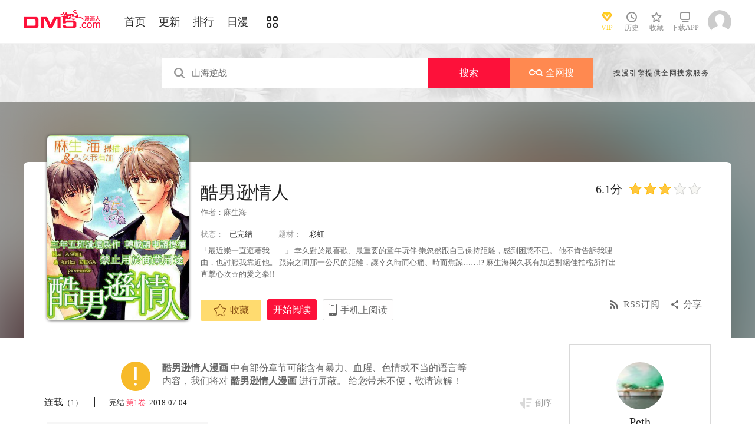

--- FILE ---
content_type: text/html; charset=utf-8
request_url: https://tel.dm5.com/manhua-kunanxunqingren/pagerdata.ashx?d=1769069511739&pageindex=1&pagesize=1&mid=43017&t=4
body_size: 988
content:
[{"Poster":"雪那維露","PostContent":"就是個告訴你還是要適當說話的故事","PostTime":"2019-05-01 22:55","Id":7846278,"HeadUrl":"https://manhua1028avatar40.cdndm5.com/userfile/5/avatars/2022/1/31/135682941/1/edd9b5c9f4ad4bd2b1ef2c890e1899a1_tmb_64x64.jpg","Support":0,"IsPraise":false,"VipLevel":0,"VipType":0,"PraiseCount":0,"ToPostShowDataItems":null,"PostArea":"台湾"},{"Poster":"蝶娜","PostContent":"好可愛啊啊","PostTime":"2018-07-07 08:55","Id":6716128,"HeadUrl":"https://manhua1028avatar40.cdndm5.com/userfile/5/avatars/2021/6/21/75837621/1/56d8389c4f444070bc72c5a43574433b_tmb_64x64.jpg","Support":0,"IsPraise":false,"VipLevel":0,"VipType":0,"PraiseCount":1,"ToPostShowDataItems":null,"PostArea":"台湾"},{"Poster":"漫画人70293461","PostContent":"反攻其實也沒什麼問題啊！(๑•́ ∀ •̀๑)","PostTime":"2018-07-05 02:21","Id":6707666,"HeadUrl":"https://tva2.sinaimg.cn/crop.4.0.133.133.1024/690db754jw8euwoib0sdoj203u03pjrb.jpg","Support":0,"IsPraise":false,"VipLevel":0,"VipType":0,"PraiseCount":3,"ToPostShowDataItems":null,"PostArea":"台湾"},{"Poster":"漫画人63176161","PostContent":"好看(๑&#180;ㅂ`๑)","PostTime":"2018-07-04 21:06","Id":6706354,"HeadUrl":"https://css99tel.cdndm5.com/v202508200911/dm5/images/user/toux3.jpg","Support":0,"IsPraise":false,"VipLevel":0,"VipType":0,"PraiseCount":2,"ToPostShowDataItems":null,"PostArea":"中国香港特别行政区"}]